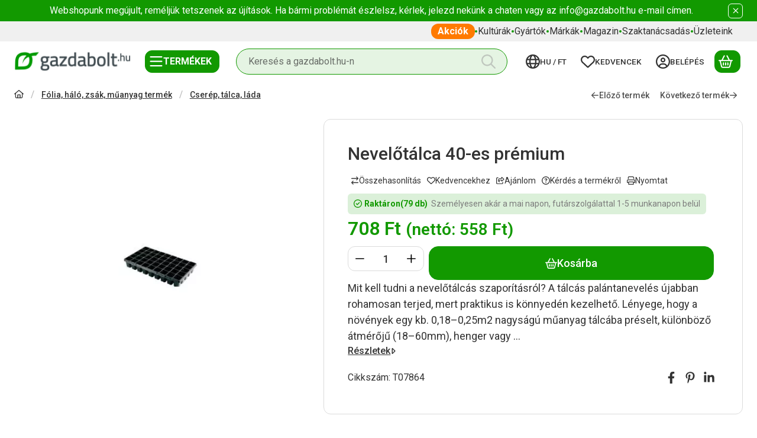

--- FILE ---
content_type: text/css
request_url: https://www.gazdabolt.hu/temp/shop_62609_3d56b4c25bf31ad794730afaef8be75a.css?mod_time=1769146412
body_size: 14512
content:
@charset "UTF-8";.spinner-fa,.spinner-grow,.spinner-border { display:inline-block; width:var(--bs-spinner-width); height:var(--bs-spinner-height); vertical-align:var(--bs-spinner-vertical-align); border-radius:50%; animation:var(--bs-spinner-animation-speed) linear infinite var(--bs-spinner-animation-name);}@keyframes spinner-border { to {  transform:rotate(360deg) ; }}.spinner-border { --bs-spinner-width:2rem; --bs-spinner-height:2rem; --bs-spinner-vertical-align:-0.125em; --bs-spinner-border-width:0.25em; --bs-spinner-animation-speed:2s; --bs-spinner-animation-name:spinner-border; border:var(--bs-spinner-border-width) solid currentcolor; border-right-color:transparent;}.spinner-border-sm { --bs-spinner-width:1rem; --bs-spinner-height:1rem; --bs-spinner-border-width:0.2em;}@keyframes spinner-grow { 0% {  transform:scale(0); } 50% {  opacity:1;  transform:none; }}.spinner-grow { --bs-spinner-width:2rem; --bs-spinner-height:2rem; --bs-spinner-vertical-align:-0.125em; --bs-spinner-animation-speed:2s; --bs-spinner-animation-name:spinner-grow; background-color:currentcolor; opacity:0;}.spinner-grow-sm { --bs-spinner-width:1rem; --bs-spinner-height:1rem;}.spinner-fa { --bs-spinner-width:2rem; --bs-spinner-height:2rem; --bs-spinner-vertical-align:-0.125em; --bs-spinner-animation-speed:2s; --bs-spinner-animation-name:fa-spin;}.spinner-fa svg { max-height:100%; width:100%; flex:100%; height:100%;}@keyframes fa-spin { 0% {  transform:rotate(0deg); } 100% {  transform:rotate(360deg); }}.spinner-overlay { display:flex; justify-content:center; align-items:center; width:100%; height:100%; position:absolute; left:0; top:0; background-color:rgba(255, 255, 255, 0.75); color:#333333; z-index:1; user-select:none;}.modal { --bs-modal-zindex:1055; --bs-modal-width:640px; --bs-modal-padding:1rem; --bs-modal-margin-x:0.5rem; --bs-modal-margin-y:4rem; --bs-modal-color:#333333; --bs-modal-bg:var(--bs-body-bg); --bs-modal-border-color:var(--bs-border-color-translucent); --bs-modal-border-width:0px; --bs-modal-border-radius:var(--bs-border-radius-lg); --bs-modal-box-shadow:var(--bs-box-shadow-sm); --bs-modal-inner-border-radius:calc(var(--bs-border-radius-lg) - 0px); --bs-modal-header-padding-x:1rem; --bs-modal-header-padding-y:0.75rem; --bs-modal-header-padding:0.75rem 1rem; --bs-modal-header-border-color:#DBDBDB; --bs-modal-header-border-width:1px; --bs-modal-header-bg:#ffffff; --bs-modal-title-line-height:1.5; --bs-modal-footer-gap:0.5rem; --bs-modal-footer-bg:; --bs-modal-footer-border-color:#DBDBDB; --bs-modal-footer-border-width:0px; position:fixed; top:0; left:0; z-index:var(--bs-modal-zindex); display:none; width:100%; height:100%; overflow-x:hidden; overflow-y:auto; outline:0;}.modal-dialog { position:relative; width:auto; margin:var(--bs-modal-margin-y) var(--bs-modal-margin-x); pointer-events:none;}.modal.fade .modal-dialog { transition:transform 0.3s ease-out; transform:translate(0, -50px);}.modal.show .modal-dialog { transform:none;}.modal.show.modal-static .modal-dialog { transform:scale(1.02);}.modal-dialog-scrollable { max-height:calc(100% - var(--bs-modal-margin-y) * 2); }.modal-dialog-scrollable .modal-body { overflow-y:auto; overscroll-behavior-y:contain;}.modal-dialog-centered { display:flex; align-items:center; min-height:calc(100% - var(--bs-modal-margin-y) * 2);}.modal-content { position:relative; display:flex; flex-direction:column; width:100%; color:var(--bs-modal-color); pointer-events:auto; background-color:var(--bs-modal-bg); background-clip:padding-box; border:var(--bs-modal-border-width) solid var(--bs-modal-border-color); border-radius:var(--bs-modal-border-radius); box-shadow:var(--bs-modal-box-shadow); outline:0;}.modal-backdrop { --bs-backdrop-zindex:1050; --bs-backdrop-bg:#000000; --bs-backdrop-opacity:0.5; position:fixed; top:0; left:0; z-index:var(--bs-backdrop-zindex); width:100vw; height:100vh; background-color:var(--bs-backdrop-bg);}.modal-backdrop.fade { opacity:0;}.modal-backdrop.show { opacity:var(--bs-backdrop-opacity);}.modal-header { display:flex; flex-shrink:0; align-items:center; padding:var(--bs-modal-header-padding-y) var(--bs-modal-header-padding-x); border-bottom:var(--bs-modal-header-border-width) solid var(--bs-modal-header-border-color); background-color:var(--bs-modal-header-bg); border-top-left-radius:var(--bs-modal-inner-border-radius); border-top-right-radius:var(--bs-modal-inner-border-radius);}.modal-header .btn-close { padding:calc(var(--bs-modal-header-padding-y) * 0.5) calc(var(--bs-modal-header-padding-x) * 0.5); margin:calc(-0.5 * var(--bs-modal-header-padding-y)) calc(-0.5 * var(--bs-modal-header-padding-x)) calc(-0.5 * var(--bs-modal-header-padding-y)) auto;}.modal-title { margin-bottom:0; line-height:var(--bs-modal-title-line-height);}.modal-body { position:relative; flex:1 1 auto; padding:var(--bs-modal-padding);}.modal-footer { display:flex; flex-shrink:0; flex-wrap:wrap; align-items:center; justify-content:flex-end; padding:calc(var(--bs-modal-padding) - var(--bs-modal-footer-gap) * 0.5); background-color:var(--bs-modal-footer-bg); border-top:var(--bs-modal-footer-border-width) solid var(--bs-modal-footer-border-color); border-bottom-right-radius:var(--bs-modal-inner-border-radius); border-bottom-left-radius:var(--bs-modal-inner-border-radius);}.modal-footer > * { margin:calc(var(--bs-modal-footer-gap) * 0.5);}@media (min-width:576px) { .modal {  --bs-modal-padding:1.5rem;  --bs-modal-margin-y:4rem;  --bs-modal-box-shadow:var(--bs-box-shadow);  --bs-modal-header-padding-y:1rem;  --bs-modal-header-padding-x:1.5rem; } .modal-dialog {  max-width:var(--bs-modal-width);  margin-right:auto;  margin-left:auto; } .modal-sm {  --bs-modal-width:440px; }}@media (min-width:992px) { .modal-lg, .modal-xl {  --bs-modal-width:860px; }}@media (min-width:1240px) { .modal-xl {  --bs-modal-width:1140px; }}.modal-fullscreen { width:100vw; max-width:none; height:100%; margin:0;}.modal-fullscreen .modal-content { height:100%; border:0; border-radius:0;}.modal-fullscreen .modal-header,.modal-fullscreen .modal-footer { border-radius:0;}.modal-fullscreen .modal-body { overflow-y:auto;}@media (max-width:439.98px) { .modal-fullscreen-xs-down {  width:100vw;  max-width:none;  height:100%;  margin:0; } .modal-fullscreen-xs-down .modal-content {  height:100%;  border:0;  border-radius:0; } .modal-fullscreen-xs-down .modal-header, .modal-fullscreen-xs-down .modal-footer {  border-radius:0; } .modal-fullscreen-xs-down .modal-body {  overflow-y:auto; }}@media (max-width:575.98px) { .modal-fullscreen-sm-down {  width:100vw;  max-width:none;  height:100%;  margin:0; } .modal-fullscreen-sm-down .modal-content {  height:100%;  border:0;  border-radius:0; } .modal-fullscreen-sm-down .modal-header, .modal-fullscreen-sm-down .modal-footer {  border-radius:0; } .modal-fullscreen-sm-down .modal-body {  overflow-y:auto; }}@media (max-width:767.98px) { .modal-fullscreen-md-down {  width:100vw;  max-width:none;  height:100%;  margin:0; } .modal-fullscreen-md-down .modal-content {  height:100%;  border:0;  border-radius:0; } .modal-fullscreen-md-down .modal-header, .modal-fullscreen-md-down .modal-footer {  border-radius:0; } .modal-fullscreen-md-down .modal-body {  overflow-y:auto; }}@media (max-width:991.98px) { .modal-fullscreen-lg-down {  width:100vw;  max-width:none;  height:100%;  margin:0; } .modal-fullscreen-lg-down .modal-content {  height:100%;  border:0;  border-radius:0; } .modal-fullscreen-lg-down .modal-header, .modal-fullscreen-lg-down .modal-footer {  border-radius:0; } .modal-fullscreen-lg-down .modal-body {  overflow-y:auto; }}@media (max-width:1239.98px) { .modal-fullscreen-xl-down {  width:100vw;  max-width:none;  height:100%;  margin:0; } .modal-fullscreen-xl-down .modal-content {  height:100%;  border:0;  border-radius:0; } .modal-fullscreen-xl-down .modal-header, .modal-fullscreen-xl-down .modal-footer {  border-radius:0; } .modal-fullscreen-xl-down .modal-body {  overflow-y:auto; }}@media (max-width:1439.98px) { .modal-fullscreen-xxl-down {  width:100vw;  max-width:none;  height:100%;  margin:0; } .modal-fullscreen-xxl-down .modal-content {  height:100%;  border:0;  border-radius:0; } .modal-fullscreen-xxl-down .modal-header, .modal-fullscreen-xxl-down .modal-footer {  border-radius:0; } .modal-fullscreen-xxl-down .modal-body {  overflow-y:auto; }}.placeholder { display:inline-block; min-height:1em; vertical-align:middle; cursor:wait; background-color:currentcolor; opacity:0.5;}.placeholder.btn::before { display:inline-block; content:"";}.placeholder-xs { min-height:0.6em;}.placeholder-sm { min-height:0.8em;}.placeholder-lg { min-height:1.2em;}.placeholder-glow .placeholder { animation:placeholder-glow 2s ease-in-out infinite;}@keyframes placeholder-glow { 50% {  opacity:0.2; }}.placeholder-wave { mask-image:linear-gradient(90deg, #000000 55%, rgba(0, 0, 0, 0.8) 75%, #000000 95%); mask-size:200% 100%; animation:placeholder-wave 2s linear infinite;}@keyframes placeholder-wave { 100% {  mask-position:-200% 0%; }}#overlay_reg_decide_on_form_content { min-height:246px;}.nav-item__count-badge { --bs-badge-padding-y:0.2em; --bs-badge-padding-x:0.35em; font-size:0.75rem; font-variant-numeric:tabular-nums;}.break { flex-basis:100%; height:0; margin-top:calc(var(--bs-gutter-y) * -1);}.usn { -webkit-user-select:none; -moz-user-select:none; -ms-user-select:none; user-select:none;}.anchor-hidden { float:left; width:0; height:0; visibility:hidden; margin:0; padding:0; margin-top:calc(var(--bs-gutter-y) * -1);}menu { list-style:none; margin:0;}.direct-filter-link { display:inline-flex !important; align-items:center; vertical-align:top;}ul { list-style:disc inside none;}ol { list-style-position:inside;}ol, ul, dl { margin-bottom:1.5em; padding-left:0;}.round-bracket-around::before { content:"(";}.round-bracket-around::after { content:")";}.round-bracket-around:empty { display:none;}.info-icon { white-space:nowrap; font-size:min(1em, 1rem); line-height:1;}.info-icon::before { content:" ";}.hover-ring-anim:hover:not(.disable):not([disabled]) .icon-set { animation:ring 4s 0.4s ease-in-out infinite; transform-origin:50% 0;}.text-sale { color:#FF7A00;}@keyframes ring { 0% {  transform:rotate(0); } 1% {  transform:rotate(30deg); } 3% {  transform:rotate(-28deg); } 5% {  transform:rotate(34deg); } 7% {  transform:rotate(-32deg); } 9% {  transform:rotate(30deg); } 11% {  transform:rotate(-28deg); } 13% {  transform:rotate(26deg); } 15% {  transform:rotate(-24deg); } 17% {  transform:rotate(22deg); } 19% {  transform:rotate(-20deg); } 21% {  transform:rotate(18deg); } 23% {  transform:rotate(-16deg); } 25% {  transform:rotate(14deg); } 27% {  transform:rotate(-12deg); } 29% {  transform:rotate(10deg); } 31% {  transform:rotate(-8deg); } 33% {  transform:rotate(6deg); } 35% {  transform:rotate(-4deg); } 37% {  transform:rotate(2deg); } 39% {  transform:rotate(-1deg); } 41% {  transform:rotate(1deg); } 43% {  transform:rotate(0); } 100% {  transform:rotate(0); }}@keyframes spin { 100% {  transform:rotate(360deg); }}@keyframes spin-pulse { 25% {  transform:rotate(180deg); } 75% {  transform:rotate(360deg); }}.spin-pulse { animation:spin-pulse 5s linear infinite; animation-timing-function:steps(2);}@keyframes translateY { 0% {  transform:translateY(100%); } 100% {  transform:translateY(0%); }}@keyframes translateY2 { 0% {  transform:rotate(-90deg) translateX(-50%) translateY(-100%); } 100% {  transform:rotate(-90deg) translateX(-50%) translateY(0); }}@keyframes dots { 0% {  content:""; } 20% {  content:"."; } 40% {  content:".."; } 60% {  content:"..."; } 80% {  content:"...."; } 100% {  content:"....."; }}@keyframes fadein { 0% {  opacity:0; } 100% {  opacity:1; }}@keyframes beat-fade { 0%, 100% {  opacity:0.4;  transform:scale(1); } 50% {  opacity:1;  transform:scale(1.25); }}@keyframes bg-pulse { to {  filter:brightness(80%); }}@keyframes bg-pulse2 { 0%, 100% {  opacity:0; } 50% {  opacity:1; }}@media (min-width:1240px) { .sticky-xl-top {  position:-webkit-sticky;  top:var(--sticky-offset);  max-height:calc(100vh - 2 * var(--sticky-offset));  overflow:hidden auto; } .header-is-sticky.header-is-visible-by-scroll-up .sticky-xl-top {  transition:top ease var(--header-sticky-on-scroll-up-transition-time);  top:calc(var(--header-height) + var(--sticky-offset));  max-height:calc(100vh - 2 * var(--sticky-offset) - var(--header-height)); } .header-is-sticky.header-with-sticky-behavior .sticky-xl-top {  top:calc(var(--header-height) + var(--sticky-offset));  max-height:calc(100vh - 2 * var(--sticky-offset) - var(--header-height)); } .sticky-xl-top.highlighted-block {  box-shadow:0 0 0.5rem rgba(0, 0, 0, 0.075); }}@media (min-width:992px) { .sticky-lg-top {  position:-webkit-sticky;  top:var(--sticky-offset);  max-height:calc(100vh - 2 * var(--sticky-offset));  overflow:hidden auto; } .header-is-sticky.header-is-visible-by-scroll-up .sticky-lg-top {  transition:top ease var(--header-sticky-on-scroll-up-transition-time);  top:calc(var(--header-height) + var(--sticky-offset));  max-height:calc(100vh - 2 * var(--sticky-offset) - var(--header-height)); } .header-is-sticky.header-with-sticky-behavior .sticky-lg-top {  top:calc(var(--header-height) + var(--sticky-offset));  max-height:calc(100vh - 2 * var(--sticky-offset) - var(--header-height)); } .sticky-lg-top.highlighted-block {  box-shadow:0 0 0.5rem rgba(0, 0, 0, 0.075); }}@media (min-width:1240px) and (max-width:1439.98px) { .col-xl-only-custom-5 {  -webkit-box-flex:0;  -ms-flex:0 0 20%;  flex:0 0 20%;  max-width:20%; }}@media (min-width:1440px) { .col-xxl-custom-5 {  -webkit-box-flex:0;  -ms-flex:0 0 20%;  flex:0 0 20%;  max-width:20%; }}@media (min-width:1240px) { .col-xl-custom-5 {  -webkit-box-flex:0;  -ms-flex:0 0 20%;  flex:0 0 20%;  max-width:20%; } .col-xl-custom-8 {  -webkit-box-flex:0;  -ms-flex:0 0 12.5%;  flex:0 0 12.5%;  max-width:12.5%; }}.has-img:focus-visible, .has-fv:focus-visible { outline:0; display:inherit; position:relative;}.has-img:focus-visible::before, .has-fv:focus-visible::before { content:""; display:block; position:absolute; z-index:5; top:0; left:0; right:0; bottom:0; outline:1px solid #0b5c00; box-shadow:inset 0 0 0 calc(0.125rem + 1px) #a0d699; outline-offset:-1px; pointer-events:none; border-radius:inherit;}.has-img.btn:focus-visible, .has-fv.btn:focus-visible { display:inline-flex;}::-ms-reveal { display:none;}[data-after]::after { content:attr(data-after);}[data-after="%"]::before { content:"-";}.video-responsive { overflow:hidden; padding-bottom:56.25%; position:relative; height:0;}.video-responsive iframe { left:0; top:0; height:100%; width:100%; position:absolute;}.microcaps { letter-spacing:0.1em; text-transform:uppercase; font-size:0.813rem; opacity:0.5; font-weight:600; word-break:break-word; line-height:1.25;}.main-title2 { font-family:"Roboto", "Roboto-fallback"; font-size:1.125rem; font-weight:500;}.sub-title { margin-bottom:1.5rem; color:rgba(51, 51, 51, 0.7); font-weight:500;}.search__search-value { font-weight:500; margin:0 0.625rem;}.search__search-value::before { content:'"';}.search__search-value::after { content:'"';}.margin-block { margin-top:var(--space-block-padding); margin-bottom:var(--space-block-padding);}.margin-block-small { margin-top:calc(var(--space-block-padding) / 2); margin-bottom:calc(var(--space-block-padding) / 2);}.padding-block, .custom-content--page_shop_start { padding-top:var(--space-block-padding); padding-bottom:var(--space-block-padding);}.padding-block-small { padding-top:calc(var(--space-block-padding) / 2); padding-bottom:calc(var(--space-block-padding) / 2);}::-webkit-scrollbar { width:0.625rem; height:0.625rem;}::-webkit-scrollbar-button { width:0; height:0;}::-webkit-scrollbar-thumb { background:#a8a8a8; border:5px solid #a8a8a8;}::-webkit-scrollbar-thumb:hover { background:#8f8f8f; border:5px solid #8f8f8f;}::-webkit-scrollbar-thumb:active { background:#8f8f8f;}::-webkit-scrollbar-track { background:#dbdbdb;}::-webkit-scrollbar-corner { background:transparent;}.scroll-to-highlighted { --offset:-0.5em; --bg:rgba(18, 153, 0, 0.1); position:relative;}.scroll-to-highlighted::after { content:""; position:absolute; left:var(--offset); right:var(--offset); top:var(--offset); bottom:var(--offset); background-color:var(--bg); animation-name:bg-pulse2; animation-duration:1s; animation-iteration-count:infinite; animation-direction:alternate-reverse; animation-timing-function:linear; border-radius:12px; display:block;}::selection { background-color:#f2f2f2;}.box_content_ajax::after,.page_content_ajax::after { content:""; display:inline-block; width:28px; height:28px; margin:8px; border-radius:50%; border:2px solid; border-color:#8f8f8f transparent #8f8f8f transparent; animation:spin 1.2s linear infinite;}.box_content_ajax, .page_content_ajax { text-align:center; padding:1.875rem 1.25rem; position:relative; width:100%; display:flex; align-items:center; justify-content:center;}#page_artlist_content .page_content_ajax,.product-list-wrapper:not(.empty-category),.similar-products__inner,.additional-products__inner { min-height:300px;}.ajax-content-placeholder { position:relative; min-height:300px;}.page_no #page_artref_inner { position:relative;}.gift__base-product-name { display:block; font-size:1rem; text-transform:none; color:#FF7A00;}#box_page_content_blog { min-height:777px;}.nav-item__count-badge { align-self:center;}.nav-item__all-cat { color:#333333; font-weight:700 !important;}.nav-item:hover > .nav-item__all-cat { color:#333333;}.page_page_subpage a:hover { color:#108a00;}.nav-link__icon-container { display:flex; align-items:center;}.nav-link__icon-container:empty { display:none;}.nav-link__icon-container .icon-set { font-size:16px;}.nav-link__icon-container img { max-height:16px; flex:0 0 16px; width:16px;}.box__title { position:relative; margin-bottom:1.25rem; font-size:1.5rem; text-transform:uppercase; font-weight:500; display:flex; align-items:center; user-select:none;}.box__title--filter-box { margin-bottom:0.625rem;}.filter-box__title-text { align-self:center;}.box__content iframe { max-width:100%;}.box-counter__number { border:1px solid #DBDBDB; height:40px; line-height:40px; font-size:1rem; text-align:center; margin:0 3px; flex:1 1 35px; max-width:35px; background-color:#ffffff;}.box-counter__number:first-child { margin-left:0;}.box-counter__number:last-child { margin-right:0;}#box_last_content { min-height:220px; padding-top:3rem;}input.page_qty_input { border:none; text-align:center; font-weight:500; background-color:transparent; padding:0; border-radius:0; opacity:1; min-height:calc(1.5em + 0.625rem);}input.page_qty_input:not([readonly]) { width:var(--input-width); flex:1 0 var(--input-width); }input.page_qty_input.form-control-sm { min-height:calc(calc(1.5em + 0.5625rem) - 0.25rem);}input.page_qty_input.form-control-lg { min-height:calc(calc(1.5em + 0.815rem) - 0.25rem);}input.page_qty_input:focus { box-shadow:none;}#image_to_cart img { transition:none !important;}.price-gross-format, .price-net-format, .price-vat-format { white-space:nowrap; }.product-price--base, .product-price--sale, .product-price--gift { line-height:1.2; font-weight:600;}.has-price-sale .product-price--base { color:rgba(51, 51, 51, 0.7); font-weight:400;}.product-price--sale { color:#FF7A00;}.product-price--unit-price, .product-price--unit { line-height:1.25; color:rgba(51, 51, 51, 0.7);}.back_to_top { box-shadow:var(--bs-box-shadow); position:fixed; font-size:1.25rem; transition:ease 0.2s; z-index:1030; bottom:1.25rem; right:1.25rem; display:inline-flex; align-items:center; justify-content:center; opacity:0; visibility:hidden;}.back_to_top.show { visibility:visible; opacity:1;}.fixed-cart-on-artdet-visible .back_to_top { bottom:7rem;}@media (max-width:575.98px) { .back_to_top.hide-on-mobile {  display:none !important; }}@media (min-width:576px) { .back_to_top {  bottom:10.625rem;  right:3.75rem; } .fixed-cart-on-artdet-visible .back_to_top {  bottom:13rem; }}.grecaptcha-badge { z-index:1000;}.logged-in .writing-review__info { display:none;}.footer { background:linear-gradient(to bottom, #1E2021 0%, #474D53 100%); padding-top:3rem; padding-bottom:3rem; color:#FFFFFF; font-size:0.875rem; overflow:hidden;}.footer *::selection { background-color:#333333;}.footer.no-partners { padding-bottom:4rem;}.footer:not(.footer--v2) .social_icons .elements { justify-content:center;}@media (min-width:768px) { .footer:not(.footer--v2) .social_icons .elements {  justify-content:flex-end; }}.footer__html:not(:has(a)) { padding:0 0.75rem;}:where(.footer__nav) a { display:inline-block; vertical-align:top;}:where(.footer__nav) a:hover { color:#A8E05F;}.footer__nav { --list-item-gap:0.875rem;}.footer__nav a { text-decoration:none;}.footer__nav ul { list-style:none; margin-bottom:0;}.footer__nav ul + .element-links { margin-top:var(--list-item-gap);}.footer__nav li { word-break:break-word;}.footer__nav li + li { margin-top:var(--list-item-gap);}.footer__nav.footer--simple { text-align:center;}.footer__nav.footer--simple ul { display:inline-flex; flex-wrap:wrap; align-items:center; justify-content:center; gap:1rem;}.footer__nav.footer--simple li + li { margin-top:0;}.footer__nav .element-links { gap:var(--list-item-gap);}.footer--v2 .footer__nav:not(.footer__nav-5) .element-links { align-items:flex-start;}.footer--v2 .footer__nav:not(.footer__nav-5) .element-link { font-size:inherit;}@media (min-width:768px) { .footer.footer--v2:not(.footer-menu-count--5) .footer__nav:not(.footer__nav-5) {  flex:1 0 0%; }}.footer__nav-5 p:last-of-type { margin-bottom:0;}@media (min-width:768px) { .footer:not(.footer--v2) .footer__nav-5 {  width:512px;  max-width:100%; } .footer:not(.footer--v2) .footer__nav-5 .footer_v2_menu_5 .element-links {  align-items:flex-end;  text-align:right; }}.footer--v2 .footer_v2_menu_5, .footer--v2 .footer__nav-inner, .footer--v2 .footer__nav-5 .element-links { align-items:inherit;}.footer__header { margin-bottom:1.25rem;}.qtyminus_common, .qtyplus_common { width:var(--qty-button-width); height:var(--qty-button-width); padding:0;}@supports (mask-size:cover) { .qtyminus_common::before, .qtyplus_common::before {  content:"";  mask-size:var(--qty-button-sign-size);  width:1em;  height:1em;  background-color:currentColor;  mask-position:center;  mask-repeat:no-repeat; }}@supports not (mask-size:cover) { .qtyminus_common, .qtyplus_common {  background-position:center;  background-size:var(--qty-button-sign-size);  background-repeat:no-repeat; }}.coupon-copy-btn__icon-copied, .coupon-code-copied .coupon-copy-btn__icon-copy { display:none;}.coupon-code-copied .coupon-copy-btn__icon-copied { display:initial;}.exitpopup-coupon-value { overflow:auto hidden; -ms-scroll-snap-type:x mandatory; scroll-snap-type:x mandatory; scroll-behavior:smooth; -webkit-overflow-scrolling:touch; scrollbar-width:thin; scrollbar-color:#a8a8a8 #ffffff; white-space:nowrap; padding:0 0.5rem;}.exitpopup-coupon-value::-webkit-scrollbar { width:6px; height:6px;}.exitpopup-coupon-value::-webkit-scrollbar-thumb { background:#a8a8a8; border:3px solid #a8a8a8; border-radius:3px;}.exitpopup-coupon-value::-webkit-scrollbar-thumb:hover { background:#8f8f8f; border:3px solid #8f8f8f;}.exitpopup-coupon-value::-webkit-scrollbar-track { background-color:#ffffff; border-radius:3px;}.exitpopup-coupon-2 { font-size:1.5rem; line-height:1.2; font-weight:600; background-color:#ffffff; color:#333333; min-height:calc(1.5em + 0.625rem + calc(1px * 2)); display:flex; justify-content:center; text-align:center; align-items:center; position:relative; margin:0 calc(var(--circle-width) * -1);}.product-function-btn { --bs-btn-hover-color:#ffffff; --bs-btn-hover-bg:#8f8f8f; --bs-btn-hover-border-color:#8f8f8f; --bs-btn-active-color:#ffffff; --bs-btn-active-bg:#525252; --bs-active-border-color:#525252; display:inline-flex; align-items:center; justify-content:center; position:relative; cursor:pointer; transition:color 0.2s, background-color 0.2s, border-color 0.2s, box-shadow 0.2s; margin:0px; border-radius:12px; background:#ffffffcc; border:0px solid #ffffffcc; font-size:0.875rem; width:2.5rem; height:2.5rem; flex:0 0 2.5rem; pointer-events:auto; line-height:1; white-space:nowrap; color:inherit;}.product-function-btn.page_artdet_func_compare_checked, .product-function-btn.page_art_func_compare_checked, .product-function-btn.added { color:var(--bs-btn-active-color); background-color:var(--bs-btn-active-bg); border-color:var(--bs-btn-active-border-color);}.page_qty_input_outer { padding:var(--padding-y) var(--padding-x); border-radius:12px; border:var(--input-border-width) solid #DBDBDB; background-color:#ffffff; position:relative; display:inline-flex; column-gap:var(--qty-gap);}.page_qty_input_outer:has(.form-control-lg) { border-radius:16px;}.page_qty_input_outer:has(.form-control-sm) { border-radius:6px;}.page_qty_input_outer:focus-within { outline:1px solid #0b5c00; outline-offset:-1px; box-shadow:inset 0 0 0 0.125rem #a0d699;}.credit iframe { margin:0 !important;}.credit__header { display:flex; align-items:center; justify-content:center; gap:1rem; font-weight:600; margin-bottom:1rem;}.credit__logo { max-width:140px; max-height:60px;}.cart-item__qty-unit, .quantity-unit-type--under .artdet__cart-unit, .quantity-unit-type--under .product__cart-unit { position:absolute; left:50%; bottom:0; transform:translate(-50%); text-align:center; color:rgba(51, 51, 51, 0.7); pointer-events:none; line-height:1;}.cart-item__qty-unit, .quantity-unit-type--under .artdet__cart-unit { font-size:0.75rem;}.page_qty_input_outer.qty--input, .cart-item__qty-wrap, .product__cart-input-wrap, .artdet__cart-input-wrap { --padding-y:0.125rem; --padding-x:0.125rem; --qty-gap:0px; --qty-button-width:2.25rem; --qty-button-sign-size:1rem; --input-width:3.2rem; --input-border-width:1px;}@media (min-width:768px) { .page_qty_input_outer.qty--input, .cart-item__qty-wrap, .product__cart-input-wrap, .artdet__cart-input-wrap {  min-width:calc(var(--input-width) + var(--qty-button-width) * 2 + var(--qty-gap) * 2 + var(--padding-x) * 2 + var(--input-border-width) * 2); }}.stock { white-space:normal; text-align:left; display:flex; align-items:center; column-gap:0.25em; padding:0.125em 0.375em; justify-self:flex-start; line-height:1.25;}.scrolling-no { overflow:hidden;}.facebook-iframe, .google-iframe { height:40px; max-width:100%; padding:0; border:0; display:inline-block;}@media (max-width:575.98px) { .facebook-iframe, .google-iframe {  width:100%; }}.section-block { padding:2rem 0; position:relative; overflow:hidden; min-height:100%;}@media (min-width:576px) { .section-block {  padding:5% 10%; }}.up-block { display:flex; flex-direction:column;}.up-block .carousel__products > .container { padding-left:0; padding-right:0;}.up-block .carousel.products::before, .up-block .carousel.products::after { display:none;}.up-block .carousel__title-outer > .container { padding-left:0; padding-right:0;}.up-block ~ .up-block { margin-top:2.5rem;}[data-tippy].tippy-module-loading { cursor:wait;}span[data-tippy] { cursor:help;}span[data-tippy]:focus-visible:not(.btn) { outline:0; background-color:var(--focus-visible-bg); text-decoration-color:currentColor; text-decoration-color:color-mix(in srgb, currentColor 50%, transparent); text-decoration:underline; color:var(--focus-visible-color);}img[data-tippy]:focus-visible, img.js-init-ps:focus-visible { outline:1px solid #0b5c00; outline-offset:-1px; box-shadow:inset 0 0 0 0.125rem #a0d699;}.tippy-box { background-color:#ffffff; color:#333333; box-shadow:0 0.5rem 1rem rgba(0, 0, 0, 0.15); border-radius:12px; font-size:0.875rem; line-height:16px;}.tippy-content { padding:0.625rem;}.tippy-content p:last-child { margin-bottom:0;}.tippy-arrow { color:#ffffff;}.loading-spinner__wrap { min-height:200px; position:relative;}.loading-spinner { display:inline-block; position:absolute; top:50%; left:50%; transform:translate(-50%, -50%); z-index:3; line-height:0;}.loading-spinner::after { content:""; display:inline-block; width:28px; height:28px; margin:8px; border-radius:50%; border:2px solid; border-color:#8f8f8f transparent #8f8f8f transparent; animation:spin 1.2s linear infinite;}.loading-spinner--small { display:inline-block; vertical-align:middle; width:0.875rem; height:0.875rem; border-radius:50%; border:2px solid; border-color:#8f8f8f transparent #8f8f8f transparent; animation:spin 1.2s linear infinite;}#partners { flex:0 0 100%;}@media (min-width:768px) { #partners {  flex:1 1 auto; }}#provider-partners { background:linear-gradient(to bottom, #DBDBDB 0%, #DBDBDB 100%); padding-top:0; padding-bottom:3rem; overflow:hidden;}.partner_element a { color:#129900;}.partner_element a:hover { color:#8F8F8F;}:where(.partner_element) a { text-decoration:none;}#provider_link_click { flex:0 0 100%; text-align:center; display:block;}@media (min-width:768px) { #provider_link_click {  order:-1;  flex:0 0 auto;  text-align:left; }}.draggable { -webkit-overflow-scrolling:touch; overflow-x:auto; overflow-y:hidden;}.draggable:not(.is-pointer-down) { -ms-scroll-snap-type:x mandatory; scroll-snap-type:x mandatory; scroll-behavior:smooth;}.draggable .dragging { cursor:grabbing; scroll-snap-type:none;}.draggable .dragging a { pointer-events:none;}#toast-container.toast-bottom-center > div, #toast-container.toast-top-center > div { width:360px !important; max-width:100%; padding:0.625rem;}#toast-container.toast-top-center { top:1.25rem;}#toast-container { padding:0.625rem 0.625rem 0;}#toast-container > div.toast { border-radius:0; opacity:1; box-shadow:0 0 20px rgba(0, 0, 0, 0.3) !important;}#toast-container > div.toast { background-image:none !important; border-radius:3px;}.toast-message .icon-set { margin-right:0.5em; vertical-align:middle;}svg.toast-close-button { opacity:1; right:0; top:0.125rem !important; margin-left:0.938rem; text-shadow:none;}#toast-container > .toast-success { background-color:#34B262; color:#333333;}#toast-container > .toast-success .toast-close-button { color:#333333;}#toast-container > .toast-warning { background-color:#E8A530; color:#333333;}#toast-container > .toast-warning .toast-close-button { color:#333333;}#toast-container > .toast-error { background-color:#C91D25; color:#ffffff;}#toast-container > .toast-error .toast-close-button { color:#ffffff;}#toast-container > .toast-info { background-color:#165DC9; color:#ffffff;}#toast-container > .toast-info .toast-close-button { color:#ffffff;}.toast-qty { white-space:nowrap; font-weight:700;}.layout--start_categories .carousel, .layout--carousel .carousel, .categories .carousel, .start_reviews__carousel .carousel, .artdet__image-block .carousel, .gallery .carousel { border-radius:12px;}.layout--start_categories .carousel:focus-visible::before, .layout--carousel .carousel:focus-visible::before, .categories .carousel:focus-visible::before, .start_reviews__carousel .carousel:focus-visible::before, .artdet__image-block .carousel:focus-visible::before, .gallery .carousel:focus-visible::before { border-radius:12px;}#list-artpack_page .product { border-bottom:1px solid #DBDBDB; padding-bottom:0.5rem;}#list-artpack_page .product__inner { flex-direction:row; background-color:transparent; border-radius:0;}#list-artpack_page .product__name { font-size:1rem;}#list-artpack_page .product__data { padding-top:0; padding-bottom:0; padding-right:2.5rem;}#list-artpack_page .product__params { container:card-width/inline-size;}#list-artpack_page .product__main { position:absolute; right:0; top:0; padding:0; margin:0;}#list-artpack_products { --bs-gap:0.375rem; gap:var(--bs-gap); background-color:#a0d699; border-radius:16px; padding:var(--bs-gap); grid-template-columns:repeat(auto-fit, minmax(calc(var(--main-img-width) * 0.84), 1fr));}.products-in-bundle__title::after { content:":";}.products-in-bundle__components { white-space:nowrap;}.products-in-bundle__component { font-weight:700;}.products-in-bundle__component-divider { padding:0 3px; font-weight:400;}.products-in-bundle__component-divider::after { content:"+";}.fault-items { margin-bottom:0;}.fault-by { font-weight:700;}.modal { align-items:flex-start; justify-content:center;}.modal .spinner-overlay { border-radius:var(--bs-border-radius-lg);}.modal .carousel-block, .modal .container { padding-right:0 !important; padding-left:0 !important;}.modal [class*=sticky-] { --header-height:0rem; --sticky-offset:0rem;}div#overlay_explicit { display:flex; background:var(--bs-primary-300); opacity:1;}.modal.fade .modal-dialog--explicit { transform:none;}.modal.fade .modal-dialog--explicit .modal-content { opacity:0; transition:opacity ease-out 0.3s;}.modal.fade.show .modal-dialog--explicit .modal-content { opacity:1;}.modal-auto { --bs-modal-width:max-content;}.modal-body:empty, .modal-footer:empty { display:none;}@media (max-width:439.98px) { .modal-footer {  display:grid;  justify-content:unset; }}.modal-dialog { display:flex; justify-content:center; min-width:0; flex:1 1 auto;}@media (min-width:576px) { .modal-dialog {  margin-left:0.5rem;  margin-right:0.5rem; }}.modal-dialog-centered { align-items:center;}.modal-dialog--error .modal-header__icon,.modal-dialog--choose-gift .modal-header__icon,.modal-dialog--dialog-delete .modal-header__icon { color:#C91D25;}.modal-dialog--warning .modal-header__icon { color:#E8A530;}.modal-dialog--ok .modal-header__icon { color:#34B262;}.modal-header { gap:1rem;}.modal-header .btn-close { padding:0.625rem 0.625rem; margin:0 0 0.625rem 0; position:absolute; bottom:100%; right:0; border-radius:50%; background-color:var(--bs-modal-header-bg);}.modal-header .btn-close .icon-set { font-size:1.5rem;}.modal-header:has(.btn-close:only-child) { padding:0; margin:0; border:0;}.modal-header__title-wrapper:focus-visible { outline:none;}.modal-header__title { font-weight:500; font-size:1.5rem; line-height:1.25;}.modal-header__sub-title { font-weight:400; font-size:0.875rem; color:rgba(51, 51, 51, 0.7);}.modal-header__icon { font-size:2em; color:#129900;}.modal-body { scrollbar-width:thin; scrollbar-color:#a8a8a8 #ffffff;}.modal-body::-webkit-scrollbar { width:6px; height:6px;}.modal-body::-webkit-scrollbar-thumb { background:#a8a8a8; border:3px solid #a8a8a8; border-radius:3px;}.modal-body::-webkit-scrollbar-thumb:hover { background:#8f8f8f; border:3px solid #8f8f8f;}.modal-body::-webkit-scrollbar-track { background-color:#ffffff; border-radius:3px;}.modal-body:not(:empty) ~ .modal-footer { padding:0 calc(var(--bs-modal-padding) - var(--bs-modal-footer-gap) * 0.5) calc(var(--bs-modal-padding) - var(--bs-modal-footer-gap) * 0.5); margin-top:calc(var(--bs-modal-footer-gap) * -0.5); position:relative;}.modal-body:not(:empty) ~ .modal-footer::before { content:""; position:absolute; bottom:100%; height:var(--bs-modal-padding); background:linear-gradient(0deg, var(--bs-modal-bg) 20%, transparent 100%); width:100%; left:0; margin-bottom:calc(var(--bs-modal-footer-gap) * -0.5);}.design-coupon-wrapper { width:396px; max-width:100%; margin:0 auto;}.design-coupon { --border-width:4px; --circle-width:50px; background-image:linear-gradient(to right, #a0d699 0%, #71c266 100%); border-radius:16px; position:relative; display:flex; flex-direction:column; place-self:center; padding:1.5rem var(--circle-width); justify-content:space-between; border:var(--border-width) solid white; box-shadow:0 calc(var(--border-width) * -1) var(--border-width) calc(var(--border-width) * -1) rgba(0, 0, 0, 0.075), 0 var(--border-width) var(--border-width) calc(var(--border-width) * -1) rgba(0, 0, 0, 0.075); aspect-ratio:2/1; width:100%;}.design-coupon::before, .design-coupon::after { content:""; position:absolute; width:calc(var(--circle-width) / 2); height:var(--circle-width); background:var(--bs-modal-bg); border-radius:50%; top:50%; transform:translateY(-50%); border:solid white; z-index:1;}.design-coupon::before { left:calc(var(--border-width) * -1); border-width:var(--border-width) var(--border-width) var(--border-width) 0; border-radius:0 calc(var(--circle-width) / 2) calc(var(--circle-width) / 2) 0; box-shadow:inset calc(var(--border-width) * -1) 0 var(--border-width) rgba(0, 0, 0, 0.075);}.design-coupon::after { right:calc(var(--border-width) * -1); border-width:var(--border-width) 0 var(--border-width) var(--border-width); border-radius:calc(var(--circle-width) / 2) 0 0 calc(var(--circle-width) / 2); box-shadow:inset var(--border-width) 0 var(--border-width) rgba(0, 0, 0, 0.075);}#modal-exitpopup:not(.is-end) .hide-this-by-start, #modal-exitpopup.is-end .hide-this-by-end, #modal-exitpopup.without-close-button .modal-header .btn-close { display:none !important;}#modal-exitpopup.is-end .modal-exitpopup-newsletter-coupon { --bs-modal-width:640px;}#modal-exitpopup.is-end .modal-exitpopup-wheel-with-newsletter .wheel-container-outer { --wheel-width:320px;}.modal-exitpopup-picture { --bs-modal-width:fit-content; --bs-modal-padding:0.375rem;}.modal-exitpopup-video { --bs-modal-padding:0.375rem;}.modal-exitpopup-video .modal-content { width:100%;}#modal-exitpopup-wheel .wheel-container-outer { --wheel-width:var(--wheel-width-active);}.modal-exitpopup-wheel .wheel-container-outer { --wheel-outer-width:200px; --wheel-width-active:320px; --wheel-width:200px; --wheel-outline:0 solid currentColor; --wheel-slice-padding:calc(var(--wheel-width) / 10); --wheel-triangle-border-right:calc(var(--wheel-width) / 13); --wheel-triangle-border-top:calc(var(--wheel-width) / 26); --wheel-hole-width:calc(var(--wheel-width) / 8); --wheel-hole-border:0 solid currentColor; position:relative; line-height:1; word-break:break-word; display:inline-flex; align-items:center; justify-content:flex-end; max-width:100%;}.modal-exitpopup-wheel .wheel-container-outer::after { content:""; display:block; width:0; height:0; border-top:var(--wheel-triangle-border-top) solid transparent; border-bottom:var(--wheel-triangle-border-top) solid transparent; border-right:var(--wheel-triangle-border-right) solid currentColor; margin-left:calc(var(--wheel-triangle-border-top) * -1); transition:border-width ease 1s, margin-left ease 1s; position:relative; z-index:1;}.modal-exitpopup-wheel .wheel-container { position:relative; display:flex; align-items:center; justify-content:center; border-radius:50%; overflow:hidden; outline:var(--wheel-outline); container:wheel-width/inline-size; width:var(--wheel-width); height:var(--wheel-width); flex:0 0 var(--wheel-width); transition:outline-width ease 1s, width ease 1s, flex-basis ease 1s, height ease 1s;}.modal-exitpopup-wheel .wheel { position:absolute; top:0; left:0; width:100%; height:100%; background:currentColor; border-radius:50%; overflow:hidden; transform:rotate(135deg); transition:transform 3.5s cubic-bezier(0, 0.5, 0.5, 1);  z-index:1;}.modal-exitpopup-wheel .wheel::after { content:""; position:absolute; width:var(--wheel-hole-width); height:var(--wheel-hole-width); background:var(--bs-modal-bg); border-radius:50%; top:50%; left:50%; transform:translate(-50%, -50%); z-index:10; border:var(--wheel-hole-border); transition:border-width ease 1s, width ease 1s, height ease 1s;}.modal-exitpopup-wheel .wheel .number { position:absolute; width:50%; height:50%; transform-origin:bottom right; display:flex; align-items:center; justify-content:center; padding:var(--wheel-slice-padding) 0 0 var(--wheel-slice-padding); transition:padding ease 1s; font-size:6cqi;}.modal-exitpopup-wheel .wheel svg { position:absolute; left:0; top:0; bottom:0; right:0; width:100%; height:100%;}.modal-exitpopup-wheel .wheel .option-title { transform:rotate(-135deg);}.modal-exitpopup-wheel .wheel-col-data { min-width:0;}.modal-exitpopup-wheel .wheel-text-content-after-spin,.modal-exitpopup-wheel .wheel-text-content-before-spin { opacity:1; transition:opacity 0.5s ease, height 0.5s ease;}.modal-exitpopup-wheel .wheel-text-content-after-spin.is-hidden,.modal-exitpopup-wheel .wheel-text-content-before-spin.is-hidden { opacity:0; height:0; pointer-events:none;}.modal-exitpopup-wheel .exitpopup-coupon-2 { border-radius:12px;}.modal-exitpopup-wheel .js-result-text-wrap.is-hidden,.modal-exitpopup-wheel .js-wheel-spin-again-btn-wrap.is-hidden,.modal-exitpopup-wheel .js-result-wrap.is-hidden { display:none;}@media (min-width:768px) { .wheel-container-outer {  width:var(--wheel-outer-width); }}.with-lazy-bg { position:relative;}.list-block .img-lazy-bg-wrapper, .with-lazy-bg .img-lazy-bg-wrapper { position:sticky; pointer-events:none; top:0; height:100vh;}.list-block .img-lazy-bg-wrapper + *, .with-lazy-bg .img-lazy-bg-wrapper + * { margin-top:-100vh;}.img-lazy-bg-wrapper img { object-fit:scale-down; object-position:top center; width:100%;}.table-header { color:rgba(51, 51, 51, 0.7); font-size:0.875rem; border-bottom:1px solid #DBDBDB; display:flex; justify-content:space-between; gap:0.5rem;}.table-header .title:last-child:not(:first-child) { text-align:right;}.table-row, .table-header { padding:0.25rem 0;}.table-row { grid-template-columns:auto auto auto 2fr; gap:0.5rem;}@media (max-width:575.98px) { .table-row {  font-size:0.875rem; }}@media (min-width:440px) { .table-row {  grid-template-columns:1fr auto 1fr 2fr; }}.checkout__img { width:auto; vertical-align:top;}.checkout__item:not(.with-svg) .checkout__img { max-height:var(--checkout_img_maxheight);}.checkout__item.with-svg .checkout__img { height:calc(var(--checkout_img_maxheight) - 0.5rem);}.checkout__item { border-radius:0; overflow:hidden; display:flex; max-width:calc(var(--checkout_img_maxwidth) - 0.5rem);}.checkout__item.with-svg { padding:0.25rem; box-sizing:content-box; background-color:white;}.login-box__customer-datas { word-break:break-word; font-weight:500; color:rgba(51, 51, 51, 0.7);}.login-box__customer-datas .icon-set { font-size:1.25rem; min-height:1.2em;}.login-box__customer-data { display:flex; column-gap:0.5rem;}.login-box__customer-data span:first-child { flex-shrink:0;}.login-box__customer-data span:last-child { color:var(--bs-emphasis-color);}.login-box__customer-data.discount-data span:last-child { white-space:nowrap;}.login-box__btn { text-align:left; justify-content:flex-start;}.login-box__facebook-btn, .login-box__google-btn { height:calc(1.5em + 0.625rem + calc(1px * 2));}.cookie-alert__checkboxes { padding-top:1.5rem;}.cookie-alert__consent-data { font-size:8px;}.cookie-alert__header-cookie-icon { color:#E8A530;}.offcanvas-cookie-alert { --bs-offcanvas-zindex:1000000;}.offcanvas-cookie-alert ~ .offcanvas-backdrop { z-index:999995;}.offcanvas-cookie-alert { --bs-offcanvas-padding-y:0.75rem; --bs-offcanvas-padding-x:0.75rem; max-width:var(--container-max-actual); margin:0 auto;}@media (min-width:576px) { .offcanvas-cookie-alert {  --bs-offcanvas-padding-y:1.5rem;  --bs-offcanvas-padding-x:1.5rem; }}.social_icons .element-icon .icon-set { font-size:22px; fill:#FFFFFF;}.social_icons a.element { color:#FFFFFF;}.social_icons a.element:hover { color:#A8E05F;}.social_icons a.element:hover .icon-set { fill:#A8E05F;}.layout--social_icons .elements.need-gap { column-gap:1rem;}.layout--social_icons .element-icon { display:flex; align-items:center; column-gap:0.5rem;}.layout--social_icons .element-icon.only-icon { display:flex; min-width:36px; min-height:36px; align-items:center; justify-content:center; padding:0.5em;}.layout--html_listing .element-links { --bs-columns:1; --bs-gap:0;}.layout--html_listing .symbol-element { display:flex; column-gap:0.375rem; flex:0 0 100%;}.layout--html_listing .symbol-element > .element-icon { display:flex; align-self:flex-start; align-items:center; min-height:calc(1em * var(--bs-body-line-height, 1.5) + 0.28125rem * 2 + 1px * 2);}.layout--html_listing .symbol-element.only-icon { --width:2.5rem; width:var(--width); flex:0 0 var(--width); max-width:var(--width); height:var(--width); align-items:center; justify-content:center; margin:calc(var(--list-item-gap) / -2) 0; display:inline-flex;}.layout--html_listing .symbol-element.only-icon a { display:flex; height:100%; width:100%; justify-content:center; align-items:center;}.upper_menu_bar { padding:0.25rem 1rem; background:#F0F0F0;}.upper_menu_bar ul { display:flex; align-items:center; justify-content:flex-end; column-gap:10px; margin:0;}.upper_menu_bar li { list-style:none; background-color:transparent !important; display:flex; align-items:center; column-gap:10px;}.upper_menu_bar li:not(:first-child):before { content:""; display:block; width:4px; height:4px; background-color:#129900; border-radius:2px;}@media (max-width:767px) { .upper_menu_bar {  display:none; }}@media (max-width:425px) { .upper_menu_bar {  display:none; }}.cart-item__pesticide-warning { font-weight:bold; color:red; display:block; margin-top:1rem;}.sum-box__pesticide-warning { font-weight:bold; color:red; display:block;}.offcanvas { opacity:0;}.offcanvas.showing, .offcanvas.show { opacity:1;}.offcanvas.hiding { opacity:0;}.offcanvas.has-opened-offcanvas > .offcanvas-header .btn-close { opacity:0;}.offcanvas .nav-item.dropdown { flex-wrap:wrap;}.offcanvas .form-check { width:100%;}.offcanvas .navbar-nav .dropdown-menu { --bs-dropdown-padding-y:0.25rem; --bs-dropdown-padding-x:0.25rem; position:relative !important; flex:100%; transform:none !important; margin-top:0; border-top-left-radius:0; border-top-right-radius:0; overflow:hidden auto;}.offcanvas .navbar-nav .dropdown-menu .icon-set { transform:rotate(0deg);}.offcanvas .navbar-nav .dropdown-menu .dropdown-toggle-split.show .icon-set { transform:rotate(0deg) scaleY(-1);}.offcanvas .nav-link:hover { background-color:#f2f2f2;}.offcanvas .carousel-block, .offcanvas .container { padding-left:0; padding-right:0;}.offcanvas .dropdown-item { white-space:normal;}.offcanvas-body { flex-grow:0;}.offcanvas-xxs { opacity:0;}.offcanvas-xxs.showing, .offcanvas-xxs.show { opacity:1;}.offcanvas-xxs.hiding { opacity:0;}@media (max-width:439.98px) { .offcanvas-xs {  opacity:0; } .offcanvas-xs.showing, .offcanvas-xs.show {  opacity:1; } .offcanvas-xs.hiding {  opacity:0; }}@media (max-width:575.98px) { .offcanvas-sm {  opacity:0; } .offcanvas-sm.showing, .offcanvas-sm.show {  opacity:1; } .offcanvas-sm.hiding {  opacity:0; }}@media (max-width:767.98px) { .offcanvas-md {  opacity:0; } .offcanvas-md.showing, .offcanvas-md.show {  opacity:1; } .offcanvas-md.hiding {  opacity:0; }}@media (max-width:991.98px) { .offcanvas-lg {  opacity:0; } .offcanvas-lg.showing, .offcanvas-lg.show {  opacity:1; } .offcanvas-lg.hiding {  opacity:0; }}@media (max-width:1239.98px) { .offcanvas-xl {  opacity:0; } .offcanvas-xl.showing, .offcanvas-xl.show {  opacity:1; } .offcanvas-xl.hiding {  opacity:0; }}@media (max-width:1439.98px) { .offcanvas-xxl {  opacity:0; } .offcanvas-xxl.showing, .offcanvas-xxl.show {  opacity:1; } .offcanvas-xxl.hiding {  opacity:0; }}#offcanvas-body-box-menu { flex-shrink:0; flex-grow:0; max-height:30%;}.plus-menus-placed-first #offcanvas-body-box-menu, .plus-menus-placed-first #offcanvas-header-box-menu { order:-1;}.plus-menus-placed-first #offcanvas-header-box-menu { border-top:0;}.plus-menus-placed-first #offcanvas-header-box-cat-0 { border-top:1px solid #DBDBDB;}.offcanvas--box-cat .nav-item { min-height:30px;}.offcanvas--box-cat .nav-item:not(.btn-group) .nav-link { padding-right:0.25rem;}.offcanvas--box-cat .nav-link { gap:0.375rem; flex-grow:1; flex-basis:0; min-width:0;}.offcanvas--box-cat .btn-close { transition:var(--bs-offcanvas-transition);}.offcanvas--box-cat .dropdown-toggle.show .icon-set { transform:scaleY(-1);}@media (pointer:coarse) { .offcanvas--box-cat .btn-group > button.dropdown-toggle {  border-radius:var(--bs-border-radius); }}@media (min-width:1260px) and (max-width:1559.98px) { .opened-category-levels-4 .offcanvas--box-cat.offcanvas.offcanvas-start {  transform:translateX(-100%); }}@media (min-width:960px) and (max-width:1259.98px) { .opened-category-levels-3 .offcanvas--box-cat.offcanvas.offcanvas-start {  transform:translateX(-100%); } .opened-category-levels-4 .offcanvas--box-cat.offcanvas.offcanvas-start {  transform:translateX(-200%); }}@media (min-width:660px) and (max-width:959.98px) { .opened-category-levels-2 .offcanvas--box-cat.offcanvas.offcanvas-start {  transform:translateX(-100%); } .opened-category-levels-3 .offcanvas--box-cat.offcanvas.offcanvas-start {  transform:translateX(-200%); } .opened-category-levels-3 .offcanvas--box-cat.offcanvas.offcanvas-start {  transform:translateX(-300%); }}@media (max-width:659.98px) { .opened-category-levels-1 .offcanvas--box-cat.offcanvas.offcanvas-start {  transform:translateX(-100%); } .opened-category-levels-2 .offcanvas--box-cat.offcanvas.offcanvas-start {  transform:translateX(-200%); } .opened-category-levels-3 .offcanvas--box-cat.offcanvas.offcanvas-start {  transform:translateX(-300%); } .opened-category-levels-4 .offcanvas--box-cat.offcanvas.offcanvas-start {  transform:translateX(-400%); }}.offcanvas--box-cat-1 { margin-left:min(var(--bs-offcanvas-max-width), var(--bs-offcanvas-width)); border-left:1px solid #DBDBDB; z-index:1044;}.offcanvas--box-cat-2 { margin-left:calc(min(var(--bs-offcanvas-max-width), var(--bs-offcanvas-width)) * 2); border-left:1px solid #DBDBDB; z-index:1043;}.offcanvas--box-cat-3 { margin-left:calc(min(var(--bs-offcanvas-max-width), var(--bs-offcanvas-width)) * 3); border-left:1px solid #DBDBDB; z-index:1042;}.offcanvas--box-cat-4 { margin-left:calc(min(var(--bs-offcanvas-max-width), var(--bs-offcanvas-width)) * 4); border-left:1px solid #DBDBDB; z-index:1041;}.offcanvas-start .offcanvas-header .btn-close { left:100%; margin:0 0 0 var(--bs-offcanvas-padding-x);}.offcanvas-end .offcanvas-header .btn-close { right:100%; margin:0 var(--bs-offcanvas-padding-x) 0 0;}.offcanvas-header { gap:0.5em 0.5rem; border-bottom:1px solid #DBDBDB; flex-wrap:wrap;}.offcanvas-header .btn-close { position:absolute; top:var(--bs-offcanvas-padding-y); border-radius:50%; padding:0.625rem 0.625rem; margin:0; background-color:var(--bs-offcanvas-header-bg);}.offcanvas-header .btn-close .icon-set { font-size:1.5rem;}.offcanvas-header .btn-back { background-image:none; transform:translateY(calc(100% + var(--bs-offcanvas-padding-y)));}.offcanvas-header ~ .offcanvas-header { border-top:1px solid #DBDBDB;}.offcanvas-header__icon { font-size:2em;}.offcanvas-start .offcanvas-header, .offcanvas-end .offcanvas-header { padding-top:calc(var(--bs-offcanvas-padding-y) * 2);}.offcanvas-top, .offcanvas-bottom { --bs-offcanvas-height:fit-content;}.offcanvas-top .offcanvas-header, .offcanvas-bottom .offcanvas-header { align-items:center;}.offcanvas-top .offcanvas-header .btn-close, .offcanvas-bottom .offcanvas-header .btn-close { position:static; margin-left:auto;}.offcanvas-top, .offcanvas-top .offcanvas-header { border-radius:0 0 12px 12px;}.offcanvas-bottom, .offcanvas-bottom .offcanvas-header { border-radius:12px 12px 0 0;}.offcanvas-title { display:block; font-family:"Roboto", "Roboto-fallback";}@media (min-width:576px) { .offcanvas-top, .offcanvas-bottom {  --bs-offcanvas-header-padding-x:1.5rem;  --bs-offcanvas-header-padding-y:0.75rem; }}.search-box__input {  background:#E5F4E3;  border-radius:25px;  padding-left:20px;  border:1px solid #129900;}.search-bar-in-offcanvas .offcanvas-box-search, .search-bar-visible .search-box {  max-width:700px;}.header__inner {  --header-inner-padding-y:0;}.search-box__search-btn {  background:none !important;  border:none;}.header__container .btn {  text-transform:uppercase;  padding-right:0.75rem;  margin-right:4px;}.header__buttons-wrapper .btn__text {  font-size:0.85rem;}.upper_menu__inner .nav-item a:hover {  color:#129900;}.upper_menu_bar ul li:first-child a:hover {  background-color:#129900;  color:#ffffff;}.offcanvas .nav-item:hover {  background:#1299007a;}.offcanvas .nav-link:hover {  background-color:#12900038;  color:#ffffff;}button:disabled, button.disabled, input[type=submit]:disabled, input[type=submit].disabled, input[type=button]:disabled, input[type=button].disabled, input[type=reset]:disabled, input[type=reset].disabled, .btn-wrap input:disabled, .btn-wrap input.disabled, .btn:disabled, .btn.disabled {  background:#ececec;  color:#999999;  border-color:#999999;}@media (min-width:768px) {  .category-card__name {  font-size:1rem;  }}section.categories .container .gap-xl-5 {  gap:0.4rem !important;}@media (pointer:fine) {  .navbar-nav.with-click .nav-item:hover > .dropdown-toggle {  background-color:#1290007a;  border-color:#1290007a;  }}@media (min-width:1441px) {  .header--with-hamburger {  grid-template-columns:fit-content(min(16%, 500px)) auto 3fr 1fr;  padding-top:0.25rem;  }}@media (max-width:1440px) {  .header--with-hamburger {  grid-template-columns:fit-content(min(16%, 500px)) auto 3fr 1fr;  padding-top:0.25rem;  }}@media (max-width:1023px) {  .header--with-hamburger {  grid-template-columns:fit-content(min(20%, 500px)) auto 3fr 1fr;  padding-top:0.25rem;  padding-bottom:0.25rem;  }    .header .offcanvas-box-cat-0-open-btn {  order:-1;  padding-right:0.5rem;  }  }@media (max-width:767px) {  .header--with-hamburger {  grid-template-columns:fit-content(min(38%, 500px)) auto 3fr;  padding-top:0.5rem;  padding-bottom:0.5rem;  }}@media (max-width:425px) {  .header--with-hamburger {  grid-template-columns:fit-content(min(48%, 500px)) auto 3fr;  padding-top:0.5rem;  padding-bottom:0.5rem;  }}@media (max-width:439.98px) {  .category-card {  flex:none;  }  .header_logo img {      width:3.25rem;  }  }.element-text {  margin-bottom:0.1rem !important;}.carousel-cell {  margin-right:0.5rem !important;}.start_category_offer .h3 {  font-size:16px !important;  color:#129900 !important;}.start_categories__element-texts {  padding-top:0.1rem !important;  flex-grow:0 !important;}.main-title {    display:inline;  font-weight:bold;    margin-right:1rem;}.sub-title {    display:inline;  font-weight:normal;    color:#333333;}.sub-title p {  display:inline;}.start_banner_small .element-title {  text-align:center;}.start-newsletter .sub-title {  display:block;}.layout--start_banners .carousel-cell.grid {  grid-template-columns:auto;}.carousel-start_banner_big .carousel-cell-texts .element-text {  text-transform:uppercase;}@media (min-width:768px) {  .layout--start_banners .carousel-cell {  width:calc(15% - (24px / 3) * 2);  flex:0 0 calc(15% - (24px / 3) * 2);  margin-right:24px;  }}@media (max-width:425px) {  .layout--start_banners .carousel-cell {  flex:0 0 calc(50% - (12px / 1) * 0);  }}.page_content--blog .tag-filtering__tag {  font-size:clamp(0.75rem, 4.75cqi, 0.5rem);  padding:2px;  font-weight:normal;}.microcaps {  color:#129900 !important;  opacity:1 !important;  font-size:0.9rem !important;}.nanobar p {  color:#ffffff;}.nanobar button {  color:#ffffff;}.nanobar button:hover {  color:#000000;  background:#ffffff;}.upper_menu_bar ul li:first-child a {  background:#FF7A00;  font-weight:bold;  color:#ffffff;  padding:0 10px;}@media (max-width:768px) {  .upper_menu_bar li {  font-size:14px;  column-gap:5px;  }}.newsletter_text__container .btn {  background:#FF7A00;}.carousel__progress {  --bs-progress-height:5px}#start_banner_small__main-title-wrap {  padding-bottom:2rem;  }#start_banner_small__main-title-wrap div {  display:inline;  margin-right:1rem;}#start_category_offer .sub-title {  display:inline;}.more_link {  font-size:16px;  color:#474d52;  text-decoration:underline;}.more_link:hover {  text-decoration:none;}.blog__main-title.main-title__wrap {  margin-bottom:1rem;}.blog__btn-more-wrap {  display:none !important;}#start_brand_slider .container-title {  margin-bottom:1rem;}@media (min-width:1024px) {  .order__select-outer .form-select {  mask-image:none !important;  background:none;  color:#333333;  padding:5px 1rem;  border-radius:7px;  width:initial;  height:initial;  font-size:16px;  border:1px solid #f2f2f2;  }    .order__select-outer .form-select-group {  margin-left:0.5rem;  background-image:url(data:image/svg+xml;utf8,%3Csvg%20xmlns%3D%22http%3A%2F%2Fwww.w3.org%2F2000%2Fsvg%22%20viewBox%3D%220%200%20640%20640%22%3E%3C!--!Font%20Awesome%20Free%20v7.1.0%20by%20%40fontawesome%20-%20https%3A%2F%2Ffontawesome.com%20License%20-%20https%3A%2F%2Ffontawesome.com%2Flicense%2Ffree%20Copyright%202025%20Fonticons%2C%20Inc.--%3E%3Cpath%20fill%3D%22%23dbdbdb%22%20d%3D%22M300.3%20440.8C312.9%20451%20331.4%20450.3%20343.1%20438.6L471.1%20310.6C480.3%20301.4%20483%20287.7%20478%20275.7C473%20263.7%20461.4%20256%20448.5%20256L192.5%20256C179.6%20256%20167.9%20263.8%20162.9%20275.8C157.9%20287.8%20160.7%20301.5%20169.9%20310.6L297.9%20438.6L300.3%20440.8z%22%2F%3E%3C%2Fsvg%3E);  background-repeat:no-repeat;  background-position-x:95%;  background-position-y:center;  background-size:1.5rem;  background-color:#ffffff;  border:1px solid #dbdbdb;  color:#333333;  }    .order__select-outer select:hover, .order__select-outer select:focus, .order__select-outer select:active {  background-color:#f1f1f1;  border:1px solid #dbdbdb;  color:#333333;  }  .order__select-outer:focus-within {  outline:none;  outline-offset:-1px;  box-shadow:none;  }}.input-group-text {  border-radius:12px 0 0 12px;}.carousel.products.type--1 .product__name, .carousel.products.type--2 .product__name {  height:3.1rem;  overflow:hidden;}.grid.products.type--1 .product__name, .grid.products.type--2 .product__name {  height:3.5rem;  overflow:hidden;}.carousel-cell {  transition:all 0.2s;}.carousel-cell:hover {  transform:scale(1.075);  z-index:100;}.carousel-block:not(.no-paging) .carousel {  padding:1rem;}.stickers-wrap {  z-index:101;}.products.type--1 .product__img-outer img, .products.type--2 .product__img-outer img {  margin-top:20px;}.products.type--1 .product, .products.type--2 .product {  transition:transform .2s;}.products.type--1 .product:hover {  transform:scale(1.025);  z-index:100;}.products.type--2 .product:hover {  transform:scale(1.075);  z-index:100;}.layout--social_icons .element-icon.only-icon {  background:#129900;  margin-right:6px;}.product:has(div[data-id="43626"]) img, .product:has(div[data-id="43626"]) .product__data {  opacity:0.3;}.product:has(div[data-id="43631"]) img, .product:has(div[data-id="43631"]) .product__data {  opacity:0.3;}.tag-filtering--section .tag-filtering__tag {  background:#129900;  color:#ffffff;} .tag-filtering--section .tag-filtering__tag {  font-weight:normal;  margin:3px;  border-radius:20px;}.tag-filtering--section .js-active-filter {  background:none;  color:#333333;}.product-price--base {  color:#129900;}.product-price--sale {  color:#ff7a00 !important;}.main-title__wrap h1 {  font-size:1.875rem;}.artdet__function button {  background:#ffffff;  color:#333333;  border:0;  font-weight:normal;  font-size:14px;  padding:0 5px;}.artdet__function button:hover {  color:#129900;  text-decoration:underline;  background:#ffffff;}.artdet__social-media .btn, .artdet__rating-and-social-outer .social-media .btn {  background:none;  color:#333333;  border:0;  font-size:1.25rem;}.artdet__social-media .btn:hover, .artdet__rating-and-social-outer .social-media .btn:hover {  color:#129900;  text-decoration:underline;  background:#ffffff;}.artdet__countdown-outer {  background-color:#ff7a00;  width:300px;  margin:auto;}.artdet__discount-saving, .artdet__price-discount-period, .artdet__countdown-outer .artdet__price-discount-period {  color:#ffffff;} .artdet__price-discount-period-start, .artdet__price-discount-period-end {  font-size:14px;}.artdet__discount-saving {  font-size:18px;}.artdet__short-descripton-content {  font-size:18px;}.artdet__cart, .artdet__sku-and-social-media {  width:100%;}@media (max-width:320px) {  .artdet__countdown-outer {  width:270px;  }}.gazdabolt-categories-page ul {  margin-bottom:3rem;}.gazdabolt-categories-page .gazdabolt-categories-level-1 ul {  margin-bottom:0;}.gazdabolt-categories-page li {  padding-right:1rem;}.gazdabolt-categories-page .gazdabolt-categories-level-0 a {  font-size:20px;  font-weight:bold;}.gazdabolt-categories-page .gazdabolt-categories-level-0 {  width:25%;}@media (max-width:768px) {  .gazdabolt-categories-page .gazdabolt-categories-level-0 {  width:50%;  }}@media (max-width:425px) {  .gazdabolt-categories-page .gazdabolt-categories-level-0 {  width:100%;  }}.gazdabolt-categories-page .gazdabolt-categories-level-1 a {  font-size:16px;  font-weight:normal;}.gazdabolt-categories-page .gazdabolt-categories-level-1 ul {  padding-left:1rem;}.gazdabolt-categories-page .gazdabolt-categories-level-2 ul {  padding-left:2rem;}.artdet__data-content {  --bs-columns:1;  gap:0;}#artdet__long-description {  padding-top:1rem;}.long-description__content {  font-size:18px;}.long-description__content h2 {  font-size:1.5rem;}.long-description__content h3 {  font-size:1.25rem;}.artdet__data-content .data__item { gap:0;}.artdet__param-label, .artdet__param-value, .data__item-title, .data__item-value {  padding:0.5rem;}.artdet__data-content .data__item:nth-child(odd) * { background-color:#f0f0f0;}@media (min-width:768px) {  .highlighted-block {  --padding:2.5rem;  }}.start-newsletter .sub-title {  color:#ededed;}.page-newsletter .main-title {  display:block;}.page_content--blog .tag-filtering__tag {  background:#ffffffcf;  border:0;  color:#0e6502;}.stock__text_shipinfo {  color:#7c7c7c;  font-weight:normal;  padding-left:6px;}.badge.on-stock, .badge.no-stock, .badge.to-order {  border:0;  padding:10px;  line-height:15px;  font-size:14px;  font-weight:bold;}.badge.on-stock {  background-color:rgb(18 153 0 / 15%);}.badge.no-stock {  color:#666666;  background-color:rgb(153 153 153 / 15%);} .badge.to-order {  color:#00a5bf;  background-color:rgb(0 165 191 / 15%);}.blog-item__img-outer {  position:relative;  height:200px;  background-repeat:no-repeat;  background-size:cover;  -moz-background-size:cover;  -webkit-background-size:cover;  background-position:center;}.blog-item__img-outer a.blog-item__img-link {  display:block;  width:100%;  height:200px;}.gazdabolttv .blog-item__img-outer { position:relative; cursor:pointer;}.gazdabolttv .blog-item__img-outer::before{ content:""; position:absolute; width:85px; height:60px; left:50%; top:50%; transform:translate(-50%, -50%); background:#FF0000; border-radius:16px;  box-shadow:0 6px 14px rgba(0,0,0,0.25); pointer-events:none; transition:transform 160ms ease;}.gazdabolttv .blog-item__img-outer::after{ content:""; position:absolute; left:50%; top:50%; transform:translate(-35%, -50%);  width:0; height:0; border-left:24px solid white; border-top:16px solid transparent; border-bottom:16px solid transparent; pointer-events:none; transition:transform 160ms ease;}.gazdabolttv .blog-item__img-outer:hover::before,.gazdabolttv .blog-item__img-outer:hover::after{ transform:translate(-50%, -50%) scale(1.06);}.gazdabolttv .blog-item__img-outer:hover::after{ transform:translate(-35%, -50%) scale(1.06);}#artdet__main-block .layout-container--3 {  flex-direction:row;  flex-wrap:wrap;}.gazdaboltBlogImageContainer {  text-align:center;  margin-bottom:1rem;}.gazdaboltBlogImageContainer img {  width:1000px;}.main_topics {  margin-bottom:2rem;  grid-template-columns:1fr 1fr;}@media (min-width:768px) {  .main_topics {  grid-template-columns:1fr 1fr 1fr 1fr 1fr 1fr;  }  }.main_topics a {  text-align:center;  color:#ffffff;  text-decoration:none;  font-weight:normal;  font-size:14px;}.main_topics a:hover {  text-decoration:none;}.main_topics .topic div.img {  background-size:contain;  display:block;  height:4.6875rem;  width:4.6875rem;  background-position:center;  margin:0 auto;  background-repeat:no-repeat;  margin-bottom:10px;}.main_topics .topic div.img+div {  height:42px;  display:table;  width:100%;}.main_topics .topic div.img+div div {  display:table-cell;  vertical-align:middle;  padding:0px 10px;}.main_topics .topic {  border-radius:8px;  background-color:#129900;  padding-top:30px;  -webkit-transition:background-color .5s ease-out;  -moz-transition:background-color .5s ease-out;  -o-transition:background-color .5s ease-out;  transition:background-color .5s ease-out;}.main_topics .topic:hover {  background-color:#f15a22;}.main_topics .topic .topic_1 {  background-image:url('https://shop.unas.hu/shop_ordered/62609/pic/szaktanacsadas/image/02_egyeb.png');}.main_topics .topic .topic_2 {  background-image:url('https://shop.unas.hu/shop_ordered/62609/pic/szaktanacsadas/image/06_novenyvedelem.png');}.main_topics .topic .topic_3 {  background-image:url('https://shop.unas.hu/shop_ordered/62609/pic/szaktanacsadas/image/09_regi.png');}.main_topics .topic .topic_4 {  background-image:url('https://shop.unas.hu/shop_ordered/62609/pic/szaktanacsadas/image/11_tapanyagutanpotlas.png');}.main_topics .topic .topic_5 {  background-image:url('https://shop.unas.hu/shop_ordered/62609/pic/szaktanacsadas/image/14_zoldsegtermesztes.png');}.main_topics .topic .topic_6 {  background-image:url('https://shop.unas.hu/shop_ordered/62609/pic/szaktanacsadas/image/07_ontozestechnika.png');}.main_topics .topic .topic_7 {  background-image:url('https://shop.unas.hu/shop_ordered/62609/pic/szaktanacsadas/image/13_ultetveny.png');}.main_topics .topic .topic_8 {  background-image:url('https://shop.unas.hu/shop_ordered/62609/pic/szaktanacsadas/image/08_park.png');}.main_topics .topic .topic_9 {  background-image:url('https://shop.unas.hu/shop_ordered/62609/pic/szaktanacsadas/image/03_gyep.png');}.main_topics .topic .topic_10 {  background-image:url('https://shop.unas.hu/shop_ordered/62609/pic/szaktanacsadas/image/04_hajtatas.png');}.main_topics .topic .topic_11 {  background-image:url('https://shop.unas.hu/shop_ordered/62609/pic/szaktanacsadas/image/01_biogazdalkodas.png');}.main_topics .topic .topic_12 {  background-image:url('https://shop.unas.hu/shop_ordered/62609/pic/szaktanacsadas/image/05_kerti_to.png');}.main_topics .topic .topic_13 {  background-image:url('https://shop.unas.hu/shop_ordered/62609/pic/szaktanacsadas/image/10_szobanoveny.png');}.main_topics .topic .topic_14 {  background-image:url('https://shop.unas.hu/shop_ordered/62609/pic/szaktanacsadas/image/12_termekek.png');}.main_topics .topic .topic_15 {  background-image:url('https://shop.unas.hu/shop_ordered/62609/pic/szaktanacsadas/image/15_haztartasi_kartevok.png');}.main_topics .topic .topic_16 {  background-image:url('https://shop.unas.hu/shop_ordered/62609/pic/szaktanacsadas/image/16_kutyabarat_kert.png');}.expert-advice .pagination {  margin-top:1rem;}.expertadvice-table {  width:100%;}.expertadvice-table tr td:first-child {  width:60%;}.expertadvice-table tr td a {  text-decoration:none;}.expertadvice-table tr td {  padding:0.5rem;}.expertadvice-table thead tr th {  padding:10px 15px;  background:#dad9d9;  font-weight:500;  font-weight:bold;  border-bottom:1px solid #c3c3c3 !important;  color:#7f7f7f;}.expertadvice-table thead tr th:last-child, .expertadvice-table thead tr th:nth-child(2) {  text-align:center;}.expertadvice-table tbody tr:nth-child(even) td {  background:#eee;}.expertadvice-table tbody tr td:nth-child(2), .expertadvice-table tbody tr td:nth-child(3) {  text-align:center;}.expert-advice-categories h2 {  display:none;}.expert-advice-categories .category-sub-menu li {  list-style:none;}.expert-advice-categories .category-sub-menu li a {  border-bottom:#ebebeb 1px solid;  width:100%;  display:inline-block;  padding:1rem;  text-decoration:none;  background-position:left center;  background-repeat:no-repeat;  border-radius:6px;}.expert-advice-categories .category-sub-menu li a:hover, .category-sub-menu li a.active {  background:#129900;  color:#ffffff;  text-decoration:none;}.expert-advice-categories a:before {  content:"";  display:inline-block;  width:21px;  height:21px;  background-position:center;  background-repeat:no-repeat;  margin-right:10px;  top:5px;  position:relative;}.expert-advice-categories .topic_1::before {  background-image:url('https://shop.unas.hu/shop_ordered/62609/pic/szaktanacsadas/image/02_egyeb_sm.png');}.expert-advice-categories .topic_2::before {  background-image:url('https://shop.unas.hu/shop_ordered/62609/pic/szaktanacsadas/image/06_novenyvedelem_sm.png');}.expert-advice-categories .topic_3::before {  background-image:url('https://shop.unas.hu/shop_ordered/62609/pic/szaktanacsadas/image/09_regi_sm.png');}.expert-advice-categories .topic_4::before {  background-image:url('https://shop.unas.hu/shop_ordered/62609/pic/szaktanacsadas/image/11_tapanyagutanpotlas_sm.png');}.expert-advice-categories .topic_5::before {  background-image:url('https://shop.unas.hu/shop_ordered/62609/pic/szaktanacsadas/image/14_zoldsegtermesztes_sm.png');}.expert-advice-categories .topic_6::before {  background-image:url('https://shop.unas.hu/shop_ordered/62609/pic/szaktanacsadas/image/07_ontozestechnika_sm.png');}.expert-advice-categories .topic_7::before {  background-image:url('https://shop.unas.hu/shop_ordered/62609/pic/szaktanacsadas/image/13_ultetveny_sm.png');}.expert-advice-categories .topic_8::before {  background-image:url('https://shop.unas.hu/shop_ordered/62609/pic/szaktanacsadas/image/08_park_sm.png');}.expert-advice-categories .topic_9::before {  background-image:url('https://shop.unas.hu/shop_ordered/62609/pic/szaktanacsadas/image/03_gyep_sm.png');}.expert-advice-categories .topic_10::before {  background-image:url('https://shop.unas.hu/shop_ordered/62609/pic/szaktanacsadas/image/04_hajtatas_sm.png');}.expert-advice-categories .topic_11::before {  background-image:url('https://shop.unas.hu/shop_ordered/62609/pic/szaktanacsadas/image/01_biogazdalkodas_sm.png');}.expert-advice-categories .topic_12::before {  background-image:url('https://shop.unas.hu/shop_ordered/62609/pic/szaktanacsadas/image/05_kerti_to_sm.png');}.expert-advice-categories .topic_13::before {  background-image:url('https://shop.unas.hu/shop_ordered/62609/pic/szaktanacsadas/image/10_szobanoveny_sm.png');}.expert-advice-categories .topic_14::before {  background-image:url('https://shop.unas.hu/shop_ordered/62609/pic/szaktanacsadas/image/12_termekek_sm.png');}.expert-advice-categories .topic_15::before {  background-image:url('https://shop.unas.hu/shop_ordered/62609/pic/szaktanacsadas/image/15_haztartasi_kartevok_sm.png');}.expert-advice-categories .topic_16::before {  background-image:url('https://shop.unas.hu/shop_ordered/62609/pic/szaktanacsadas/image/16_kutyabarat_kert_sm.png');}.expert-advice-categories .topic_1.active::before, .expert-advice-categories .topic_1:hover::before {  background-image:url('https://shop.unas.hu/shop_ordered/62609/pic/szaktanacsadas/image/02_egyeb_sm_active_1.png');}.expert-advice-categories .topic_2.active::before, .expert-advice-categories .topic_2:hover::before {  background-image:url('https://shop.unas.hu/shop_ordered/62609/pic/szaktanacsadas/image/06_novenyvedelem_sm_active_1.png');}.expert-advice-categories .topic_3.active::before, .expert-advice-categories .topic_3:hover::before {  background-image:url('https://shop.unas.hu/shop_ordered/62609/pic/szaktanacsadas/image/09_regi_sm_active_1.png');}.expert-advice-categories .topic_4.active::before, .expert-advice-categories .topic_4:hover::before {  background-image:url('https://shop.unas.hu/shop_ordered/62609/pic/szaktanacsadas/image/11_tapanyagutanpotlas_sm_active_1.png');}.expert-advice-categories .topic_5.active::before, .expert-advice-categories .topic_5:hover::before {  background-image:url('https://shop.unas.hu/shop_ordered/62609/pic/szaktanacsadas/image/14_zoldsegtermesztes_sm_active_1.png');}.expert-advice-categories .topic_6.active::before, .expert-advice-categories .topic_6:hover::before {  background-image:url('https://shop.unas.hu/shop_ordered/62609/pic/szaktanacsadas/image/07_ontozestechnika_sm_active_1.png');}.expert-advice-categories .topic_7.active::before, .expert-advice-categories .topic_7:hover::before {  background-image:url('https://shop.unas.hu/shop_ordered/62609/pic/szaktanacsadas/image/13_ultetveny_sm_active_1.png');}.expert-advice-categories .topic_8.active::before, .expert-advice-categories .topic_8:hover::before {  background-image:url('https://shop.unas.hu/shop_ordered/62609/pic/szaktanacsadas/image/08_park_sm_active_1.png');}.expert-advice-categories .topic_9.active::before, .expert-advice-categories .topic_9:hover::before {  background-image:url('https://shop.unas.hu/shop_ordered/62609/pic/szaktanacsadas/image/03_gyep_sm_active_1.png');}.expert-advice-categories .topic_10.active::before, .expert-advice-categories .topic_10:hover::before {  background-image:url('https://shop.unas.hu/shop_ordered/62609/pic/szaktanacsadas/image/04_hajtatas_sm_active_1.png');}.expert-advice-categories .topic_11.active::before, .expert-advice-categories .topic_11:hover::before {  background-image:url('https://shop.unas.hu/shop_ordered/62609/pic/szaktanacsadas/image/01_biogazdalkodas_sm_active_1.png');}.expert-advice-categories .topic_12.active::before, .expert-advice-categories .topic_12:hover::before {  background-image:url('https://shop.unas.hu/shop_ordered/62609/pic/szaktanacsadas/image/05_kerti_to_sm_active_1.png');}.expert-advice-categories .topic_13.active::before, .expert-advice-categories .topic_13:hover::before {  background-image:url('https://shop.unas.hu/shop_ordered/62609/pic/szaktanacsadas/image/10_szobanoveny_sm_active_1.png');}.expert-advice-categories .topic_14.active::before, .expert-advice-categories .topic_14:hover::before {  background-image:url('https://shop.unas.hu/shop_ordered/62609/pic/szaktanacsadas/image/12_termekek_sm_active_1.png');}.expert-advice-categories .topic_15.active::before, .expert-advice-categories .topic_15:hover::before {  background-image:url('https://shop.unas.hu/shop_ordered/62609/pic/szaktanacsadas/image/15_haztartasi_kartevok_sm_active_1.png');}.expert-advice-categories .topic_16.active::before, .expert-advice-categories .topic_16:hover::before {  background-image:url('https://shop.unas.hu/shop_ordered/62609/pic/szaktanacsadas/image/16_kutyabarat_kert_sm_active_1.png');}.expert-advice .comment_inner.consultant .expert-user {  font-style:normal;  font-size:1.25rem;}.expert-advice .comment_inner.consultant .expert-title, .expert-advice .comment_inner.consultant .expert-user {  color:#129900;}.expert-advice .comment_inner em {  display:block;}.expert-advice time {  color:#454545;}.expert-advice .comment_inner {  background:#f6f6f6;  border-bottom:1px solid #cacaca;  padding:1rem;}.expert-advice .comment_inner.consultant {  background:#cfe7cc !important;  border-bottom:1px solid #007b20 !important;}.pull-right {  float:right;}#custom-content-top .read-more__content.custom-content__content.page_txt {  background:#ececec;  padding:1.5rem;}#page_cat_content .read-more__content.custom-content__content.page_txt h2 {  font-size:1.5rem;}#page_cat_content .read-more__content.custom-content__content.page_txt h3 {  font-size:1.25rem;}#page_cat_content .read-more__content.custom-content__content.page_txt h4 {  font-size:1rem;}.customer-address__default-address-btn.is-checked {  background:none;  border-color:#cecece;  color:#333333;}.form-check--custom:has(.form-check-input:checked) {  background-color:#ffffff;}.form-check--custom:has(.form-check-input:checked) .form-check-label {  color:#333333;}.form-check--custom:not(:has(.form-check-input:checked)) {  background-color:#129900;}.form-check--custom:not(:has(.form-check-input:checked)) .order-mods__handling-cost-wrap, .form-check--custom:not(:has(.form-check-input:checked)) .order-mods__shipping-cost-wrap, .form-check--custom:not(:has(.form-check-input:checked)) .form-check-label {  color:#ffffff;}#toast-container>.toast-success{ background-color:#ff7a00; color:#ffffff;}#toast-container>.toast-success .toast-close-button { color:#ffffff;}.web-share-unsupported .webshare-btn { display:none;}.social-media { display:flex; align-items:center; gap:0.25rem;}.social-media.has-author-data { border-left:1px solid #DBDBDB; padding-left:1.25rem; margin-left:1.25rem; padding-bottom:0.5rem; padding-top:0.5rem;}.fb_iframe_widget { line-height:0;}.social-media--fb-like { border:none; border-radius:0; width:auto; height:20px; padding:0; min-width:90px;}